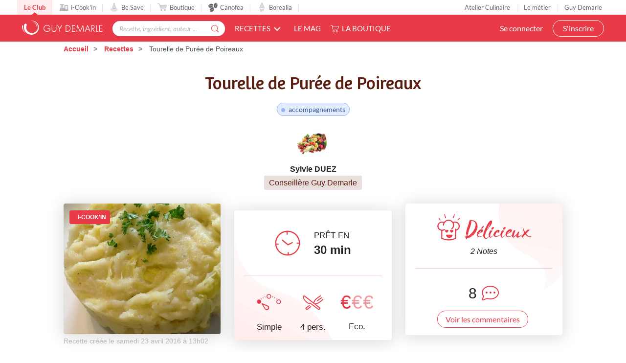

--- FILE ---
content_type: text/html; charset=utf-8
request_url: https://www.guydemarle.com/recettes/tourelle-de-puree-de-poireaux-10041
body_size: 16850
content:
<!DOCTYPE html><html><head><!-- Quantcast Choice. Consent Manager Tag v2.0 (for TCF 2.0) -->
<script type="text/javascript" async=true>
(function() {
  var host = window.location.hostname;
  var element = document.createElement('script');
  var firstScript = document.getElementsByTagName('script')[0];
  var url = 'https://quantcast.mgr.consensu.org'
    .concat('/choice/', 'kLJA6VszszHAz', '/', host, '/choice.js')
  var uspTries = 0;
  var uspTriesLimit = 3;
  element.async = true;
  element.type = 'text/javascript';
  element.src = url;

  firstScript.parentNode.insertBefore(element, firstScript);

  function makeStub() {
    var TCF_LOCATOR_NAME = '__tcfapiLocator';
    var queue = [];
    var win = window;
    var cmpFrame;

    function addFrame() {
      var doc = win.document;
      var otherCMP = !!(win.frames[TCF_LOCATOR_NAME]);

      if (!otherCMP) {
        if (doc.body) {
          var iframe = doc.createElement('iframe');

          iframe.style.cssText = 'display:none';
          iframe.name = TCF_LOCATOR_NAME;
          doc.body.appendChild(iframe);
        } else {
          setTimeout(addFrame, 5);
        }
      }
      return !otherCMP;
    }

    function tcfAPIHandler() {
      var gdprApplies;
      var args = arguments;

      if (!args.length) {
        return queue;
      } else if (args[0] === 'setGdprApplies') {
        if (
          args.length > 3 &&
          args[2] === 2 &&
          typeof args[3] === 'boolean'
        ) {
          gdprApplies = args[3];
          if (typeof args[2] === 'function') {
            args[2]('set', true);
          }
        }
      } else if (args[0] === 'ping') {
        var retr = {
          gdprApplies: gdprApplies,
          cmpLoaded: false,
          cmpStatus: 'stub'
        };

        if (typeof args[2] === 'function') {
          args[2](retr);
        }
      } else {
        queue.push(args);
      }
    }

    function postMessageEventHandler(event) {
      var msgIsString = typeof event.data === 'string';
      var json = {};

      try {
        if (msgIsString) {
          json = JSON.parse(event.data);
        } else {
          json = event.data;
        }
      } catch (ignore) {}

      var payload = json.__tcfapiCall;

      if (payload) {
        window.__tcfapi(
          payload.command,
          payload.version,
          function(retValue, success) {
            var returnMsg = {
              __tcfapiReturn: {
                returnValue: retValue,
                success: success,
                callId: payload.callId
              }
            };
            if (msgIsString) {
              returnMsg = JSON.stringify(returnMsg);
            }
            event.source.postMessage(returnMsg, '*');
          },
          payload.parameter
        );
      }
    }

    while (win) {
      try {
        if (win.frames[TCF_LOCATOR_NAME]) {
          cmpFrame = win;
          break;
        }
      } catch (ignore) {}

      if (win === window.top) {
        break;
      }
      win = win.parent;
    }
    if (!cmpFrame) {
      addFrame();
      win.__tcfapi = tcfAPIHandler;
      win.addEventListener('message', postMessageEventHandler, false);
    }
  };

  makeStub();

  var uspStubFunction = function() {
    var arg = arguments;
    if (typeof window.__uspapi !== uspStubFunction) {
      setTimeout(function() {
        if (typeof window.__uspapi !== 'undefined') {
          window.__uspapi.apply(window.__uspapi, arg);
        }
      }, 500);
    }
  };

  var checkIfUspIsReady = function() {
    uspTries++;
    if (window.__uspapi === uspStubFunction && uspTries < uspTriesLimit) {
      console.warn('USP is not accessible');
    } else {
      clearInterval(uspInterval);
    }
  };

  if (typeof window.__uspapi === 'undefined') {
    window.__uspapi = uspStubFunction;
    var uspInterval = setInterval(checkIfUspIsReady, 6000);
  }
})();
</script>
<!-- End Quantcast Choice. Consent Manager Tag v2.0 (for TCF 2.0) --><title>Tourelle de Purée de Poireaux - Recette i-Cook&#39;in | Guy Demarle</title><meta name="csrf-param" content="authenticity_token" />
<meta name="csrf-token" content="+TbJBxjgIye1mD0SUnyndiFl4Yw+4BzFOiIIjZIZhFrym/BDADQggrE4vKBTHJeMK6hjZLZvU+L8aVve80uPLA==" /><link rel="shortcut icon" type="image/x-icon" href="/assets/fav-club-4cd2f06d1e9f64a6f6ca960b51df8bb05c2069d60426b198401fa373cebefd8b.webp" /><meta content="IE=edge,chrome=1" http-equiv="X-UA-Compatible" /><meta content="width=device-width, initial-scale=1.0, maximum-scale=1.0" name="viewport" /><meta content="Tourelle de Purée de Poireaux (accompagnements ) - RECETTE I-COOK&#39;IN - Prêt en 30 min - Recette simple et à coût eco. pour 4 personne(s). Créée par dude59" name="description" /><!--Facebook Open Graph data--><meta content="Tourelle de Purée de Poireaux - Recette i-Cook&#39;in | Guy Demarle" property="og:title" /><meta content="website" property="og:type" /><meta content="https://www.guydemarle.com/recettes/tourelle-de-puree-de-poireaux-10041" property="og:url" /><meta content="https://www.guydemarle.com/rails/active_storage/blobs/eyJfcmFpbHMiOnsibWVzc2FnZSI6IkJBaHBBMGQ3QWc9PSIsImV4cCI6bnVsbCwicHVyIjoiYmxvYl9pZCJ9fQ==--cad11e17ef7297b0b10e6a6f62988d723c846e88/tourelle-de-puree-de-poieaux-0.jpg" property="og:image" /><meta content="Tourelle de Purée de Poireaux (accompagnements ) - RECETTE I-COOK&#39;IN - Prêt en 30 min - Recette simple et à coût eco. pour 4 personne(s). Créée par dude59" property="og:description" /><meta content="Tourelle de Purée de Poireaux - Recette i-Cook&#39;in | Guy Demarle" property="og:site_name" /><script>window.dataLayer = window.dataLayer || [];
window.dataLayer.push({
  'userId': "",
  'userStatut': "",
  'userICK': 0,
  'userBS': 0,
});</script><script>window.dataLayer[0].pageType = "recette_specifique";
window.dataLayer[0].itemName = "Tourelle de Purée de Poireaux";
window.dataLayer[0].itemId = "10041";
window.dataLayer[0].recetteType = "icookin";</script><script>(function (w, d, s, l, i) {
    w[l] = w[l] || [];
    w[l].push({
        'gtm.start':
            new Date().getTime(), event: 'gtm.js'
    });
    var f = d.getElementsByTagName(s)[0],
        j = d.createElement(s), dl = l != 'dataLayer' ? '&l=' + l : '';
    j.async = true;
    j.src =
        'https://www.googletagmanager.com/gtm.js?id=' + i + dl;
    f.parentNode.insertBefore(j, f);
})(window, document, 'script', 'dataLayer', '');</script><script src="/assets/application-61e4232fcfcd782a188c3be159050c434ee0f5c851d37761815d9c67860c071d.js"></script><script src="https://cdn.jsdelivr.net/npm/js-cookie@rc/dist/js.cookie.min.js"></script><script crossorigin="anonymous" integrity="sha512-k9tXNhELZgnBVhd+IWZ2XOlvjGQUdD2De2k8wvH+5jdDuK5tQXIALEjro21Nyi8M22HVYZvNCfRQyBMZAaEqrw==" referrerpolicy="no-referrer" src="https://cdnjs.cloudflare.com/ajax/libs/mediaelement/5.0.5/mediaelement.min.js"></script><script crossorigin="anonymous" integrity="sha512-9x7Fbp4oRsNE3pMLv5EirYCwa4BPGOuMjQIdeDRd6XSdSm1slQBET2Smn7ehKedVGsaNIgX9Bwo6khHQJJtWzg==" referrerpolicy="no-referrer" src="https://cdnjs.cloudflare.com/ajax/libs/mediaelement/5.0.5/mediaelement-and-player.min.js"></script><link crossorigin="anonymous" href="https://cdnjs.cloudflare.com/ajax/libs/mediaelement/5.0.5/mediaelementplayer.min.css" integrity="sha512-uPQKP62rFWcB9WqloOcrcgA5g6DTEGm8MzM2trLIPo56C4S4IlZ9PePhDo+Bcg7xT/ntwWrn0sDSPiuVkSG7DA==" referrerpolicy="no-referrer" rel="stylesheet" /><link href="https://fonts.googleapis.com/icon?family=Material+Icons" rel="stylesheet" /><link rel="stylesheet" media="all" href="/assets/application-edfeb1b2ac420743a21b29fa71fb5fed6bf58acdd336d2cc828fc8d1a499206e.css" /><script type="application/ld+json">{"@context":"https://schema.org/","@type":"Recipe","name":"Tourelle de Purée de Poireaux","image":["https://www.guydemarle.com/rails/active_storage/representations/eyJfcmFpbHMiOnsibWVzc2FnZSI6IkJBaHBBMGQ3QWc9PSIsImV4cCI6bnVsbCwicHVyIjoiYmxvYl9pZCJ9fQ==--cad11e17ef7297b0b10e6a6f62988d723c846e88/[base64]--742eade4ff75bd4a937ab6b424a27ad234b94e62/tourelle-de-puree-de-poieaux-0.jpg"],"author":{"@type":"Person","name":"dude59"},"datePublished":"2016-04-23T13:02:54.903+02:00","cookTime":"PT30M","totalTime":"PT30M","keywords":"Tourelle de Purée de Poireaux, accompagnements, ","recipeYield":"4 portions","recipeCategory":"accompagnements","recipeCuisine":"","recipeIngredient":["15 gramme(s) d'huile olive","40 gramme(s) de échalote(s) émincée(s)","300 gramme(s) de blanc(s) de poireaux émincés"," +  sel/poivre","500 gramme(s) de pomme(s) de terre","220 gramme(s)  lait demi-écrémé","1 pincée(s) de muscade","10 gramme(s)  beurre","9 branche(s) de persil plat"],"recipeInstructions":[{"@type":"HowToStep","text":"Mettre le fouet puis rajoutez dans le bol, l'huile - les échalottes - les blancs de poireaux puis salez et poivrez"},{"@type":"HowToStep","text":"Puis rajoutez les pommes de terre coupée en petits carrés, et le lait (salez et poivrez suivant votre goût et selon ce que vous aurez mis à l'étape précédente)"},{"@type":"HowToStep","text":"Retirez le fouet. (Si par erreur vous avez laissez le verre doser, retirez un peu de jus au dessus d'un tamis). Rajoutez la muscade, le beurre et le persil plat ciselé grossièrement."},{"@type":"HowToStep","text":"Présentez en utilisant un emporte pièce.\r\nSi vous réalisez les tourelles à l'avance (4 emportes pièces nécessaires), réchauffez-les au four 30 minutes à 180° dans les démouler."}],"aggregateRating":{"type":"AggregateRating","ratingValue":5.0,"ratingCount":2,"bestRating":"5","worstRating":"0"}}</script><end></end></head><body class="recipes_body action_show"><noscript><iframe height="0" src="https://www.googletagmanager.com/ns.html?id=" style="display:none;visibility:hidden" width="0"></iframe></noscript><div class="ui fixed menu secondary-nav" id="top-bar"><a class="item secondary-nav__first" href="/">Le Club</a><a target="_blank" class="item" href="https://icookin.guydemarle.com/"><img alt="i-Cook&#39;in" class="ui image secondary-nav__img" src="/assets/club/nav/nav-galaxite-ick-8668821dee31b667675a739256b9a52dc8ecf0bb060bdd7d1ea14873e4d6d855.webp" />i-Cook&#39;in</a><a target="_blank" class="item" href="https://besave.guydemarle.com/"><img alt="Be Save" class="ui image secondary-nav__img" src="/assets/club/nav/nav-galaxite-besave-b6d0dbdcfc3bcb43a55126f58ff75d3ea85d6eb1c57fe76d8651e1d1516de89d.webp" />Be Save</a><a target="_blank" class="item" href="https://boutique.guydemarle.com"><img alt="Boutique" class="ui image secondary-nav__img" src="/assets/club/nav/nav-galaxite-boutique-90b17eb3f65fd15e6d7e2837645a8afdd8ac0abdf17402f6ac8e0adedeb1cad0.webp" />Boutique</a><a class="item " href="/canofea"><img alt="Canofea" class="ui image secondary-nav__img" src="/assets/club/nav/nav-galaxite-canofea-8d2fbb6aeba93e8c474a7de42a94ff793d56e8895fc0c49e21008ad9ffb74ba3.webp" />Canofea</a><a class="item " href="/borealia"><img alt="Borealia" class="ui image secondary-nav__img" src="/assets/club/nav/nav-galaxite-borealia-fa880a6fe2fb70895e464e44e70077c3af192dd147d1b9cad0da19500f43de5e.webp" />Borealia</a><div class="ui right menu secondary-nav__right"><a class="item" target="_blank" href="https://boutique.guydemarle.com/ateliers"> Atelier Culinaire</a><a class="item" target="_blank" href="http://demarrer.guy-demarle.fr/">Le métier</a><a class="item" target="_blank" href="https://boutique.guydemarle.com/content/4-qui-sommes-nous">Guy Demarle</a></div></div><div class="ui fixed menu primary-nav"><div class="ui item primary-nav__hide-desktop primary-nav__display-mobile"><button class="hamburger" id="openMobileNav" type="button"><span class="hamburger-box"><span class="hamburger-inner"></span></span></button></div><a class="header item primary-nav__display-mobile push-left" href="/"><img alt="Logo" class="ui image logo--primary" src="/assets/club/logo-gdm-40d1ffdf393d6b0690a58aed80a24d1efe64dc9d717b6ffb1fd3602c2b964206.svg" /></a><div class="ui item primary-nav__search primary-nav__display-mobile user-logged-out"><div class="ui fluid category search general navigation custom-search"><div class="ui icon input"><input type="search" name="search" id="search" placeholder="Recette, ingrédient, auteur ..." class="prompt general navigation" data-search="Rechercher" data-in-the-recipes="dans les recettes" /><i class="gdm-search-logo icon"></i></div><div class="results primary-nav__search-results"></div></div></div><div class="ui dropdown classic top pointing item custom-dropdown custom-dropdown--center" tabindex="0">Recettes<i class="chevron down icon"></i><div class="menu" tabindex="-1"><a class="item" href="/recettes">Toutes les recettes</a><a class="item" href="/categories-recettes">Catégories</a><a class="item" href="/thematiques-recettes">Thématiques</a><a class="item" href="/categories-produits">Recettes par moule</a><a class="item" href="/recettes?is_icookable=true">Recettes i-Cook&#39;in</a><a class="item" href="/ma-selection-de-recettes">Recommandées pour moi</a><a class="item" href="/je-vide-mon-frigo">Je vide mon frigo</a></div></div><div class="ui item link"><a href="https://mag.guydemarle.com/">Le mag</a></div><div class="ui item link"><i class="gdm-boutique-nav icon"></i><a target="_blank" href="https://boutique.guydemarle.com">La boutique</a></div><div class="ui right menu primary-nav__right push-right"><div class="item"><a class="primary-nav__login" href="/se-connecter">Se connecter</a></div><div class="item"><a class="custom-button primary-nav__register" href="/rejoindre-le-club">S&#39;inscrire</a></div></div></div><aside class="mobile-nav" id="offCanvas"><div class="mobile-nav__container"><div class="mobile-nav__wrap"><button class="close js-offcanvas-close"></button><div class="mobile-nav__header"><div class="header__buttons"><a class="buttons__login" href="/se-connecter">Se connecter</a><a class="custom-button buttons__register" href="/rejoindre-le-club">S&#39;inscrire</a></div></div><ul class="fr-accordion js-fr-accordion mobile-nav__links mobile-nav__second-menu"><li class="mobile-nav__link--big"><a href="/">CLUB</a></li><li class="mobile-nav__link--big"><a href="/canofea">CANOFEA</a></li><li class="mobile-nav__link--big"><a href="/borealia">BOREALIA</a></li><li class="fr-accordion__header js-fr-accordion__header mobile-nav__link--big" id="accordion-header-3">Recettes<span class="chevron"></span></li><ul class="fr-accordion__panel js-fr-accordion__panel mobile-nav__links mobile-nav__submenu" id="accordion-panel-3"><li><a class="mobile-nav__link--small" href="/recettes">Toutes les recettes</a></li><li><a class="mobile-nav__link--small" href="/categories-recettes">Catégories</a></li><li><a class="mobile-nav__link--small" href="/thematiques-recettes">Thématiques</a></li><li><a class="mobile-nav__link--small" href="/categories-produits">Recettes par moule</a></li><li><a class="mobile-nav__link--small" href="/recettes?is_icookable=true">Recettes i-Cook&#39;in</a></li><li><a class="mobile-nav__link--small" href="/ma-selection-de-recettes">Recommandées pour moi</a></li><li><a class="mobile-nav__link--small" href="/je-vide-mon-frigo">Je vide mon frigo</a></li></ul><li class="mobile-nav__link--big"><a href="https://mag.guydemarle.com/">Le mag</a></li><li class="mobile-nav__link--big"><a target="_blank" href="https://boutique.guydemarle.com">La boutique</a></li></ul></div><div class="mobile-nav__footer"><div class="follow-us__socials"><a class="i gdm-facebook gdm-icon" href="https://www.facebook.com/guy.demarle/" target="_blank"></a><a class="i gdm-pinterest gdm-icon" href="https://www.pinterest.fr/GDofficiel/" target="_blank"></a><a class="i gdm-twitter gdm-icon" href="https://twitter.com/guydemarle" target="_blank"></a><a class="i gdm-youtube gdm-icon" href="https://www.youtube.com/user/GuyDemarleGP" target="_blank"><span class="path1"><span class="path2"></span></span></a><a class="i gdm-instagram gdm-icon" href="https://www.instagram.com/guydemarle/" target="_blank"></a></div></div></div></aside><div class="pusher" id="context"><div class="ui custom-breadcrumb"><div class="ui container">  <div class="ui breadcrumb">
      <a href="/">Accueil</a>
      <div class="divider">/</div>
      <a href="/recettes">Recettes</a>
      <div class="divider">/</div>
    <div class="active section">
      Tourelle de Purée de Poireaux
    </div>
  </div>
</div></div><div class="ui container container--main semantic-flash"></div><script>var button_id = ""
var button_info = {
  "right": "0",
  "top": "300px",
  "color": "black",
  "background": "#eee",
  "title": "Ajouter<br> à ma liste ambassadeur"
}
var product_id = "10041"
var product_name = "Tourelle de Purée de Poireaux"
var product_description = "Tourelle de Purée de Poireaux"
var product_price = 0
var product_image = "https://www.guydemarle.com/rails/active_storage/blobs/eyJfcmFpbHMiOnsibWVzc2FnZSI6IkJBaHBBMGQ3QWc9PSIsImV4cCI6bnVsbCwicHVyIjoiYmxvYl9pZCJ9fQ==--cad11e17ef7297b0b10e6a6f62988d723c846e88/tourelle-de-puree-de-poieaux-0.jpg"
var product_url = "https://www.guydemarle.com/recettes/tourelle-de-puree-de-poireaux-10041"
var scenario = 1</script><script src="/assets/popsell_tag-81c43c8b89910431ecde78ea9f0bf015c97bad4a78e18f7493cc30a290e98bb9.js"></script><div class="recipe-wrap"><div class="ui vertical stripe intro main-bg-recipe"><div class="ui stackable very relaxed center aligned grid container printable"><div class="single-recipe__header"><h1 class="single-recipe__title custom-title custom-title--h1 text-center">Tourelle de Purée de Poireaux</h1></div><div class="row single-recipe__tags except-mobile"><div class="ten wide column"><div class="ui label custom-label--rounded custom-label--category"><a href="/recettes?categories=accompagnements&amp;lock=categories"><h2>accompagnements</h2></a></div></div></div><div class="row"><div class="twelve wide column"><a class="profil-image profile-image--small m-b-1 " href="/profil/sylvied_696e-1006"><img class="ui avatar image" alt="dude59" src="/rails/active_storage/representations/eyJfcmFpbHMiOnsibWVzc2FnZSI6IkJBaHBBN294QWc9PSIsImV4cCI6bnVsbCwicHVyIjoiYmxvYl9pZCJ9fQ==--63c392829cf1632e71318fb531ab658f46a0f564/[base64]--ef313e8250189950dd202018f64e070b179a8589/sylvied_696e.jpg" /></a><a href="/profil/sylvied_696e-1006"><div class="single-recipe__username">Sylvie DUEZ</div></a><div class="row"><div class="ui label custom-label--status custom-label--medium">Conseillère Guy Demarle</div></div></div></div></div><div class="ui container m-t-1"><div class="ui three column aligned stackable doubling doubling-xs grid centered recipes-main-info"><div class="single-recipe__card column stretched first-col"><div class="ui label span m-l-1 is_icookable custom-label--recipe-status custom-label--icookable custom-ribbon"><i class="fas gdm-robots icon"></i>i-Cook&#39;in</div><img class="ui image fluid static single-recipe__main-image" alt="Tourelle de Purée de Poireaux" src="/rails/active_storage/representations/eyJfcmFpbHMiOnsibWVzc2FnZSI6IkJBaHBBMGQ3QWc9PSIsImV4cCI6bnVsbCwicHVyIjoiYmxvYl9pZCJ9fQ==--cad11e17ef7297b0b10e6a6f62988d723c846e88/[base64]--929a1958a8630156464b089800ca739f1b4570de/tourelle-de-puree-de-poieaux-0.jpg" /><span class="created_at">Recette créée le samedi 23 avril 2016 à 13h02</span></div><div class="single-recipe__card center aligned column stretched"><div class="ui segment custom-card center-card mobile-only no-visible-print"><table class="recipe-infos"><tr><td><i class="gdm-recette-temps recipe__icons"></i></td><td><span class="gdm-recette-diffuculte_1 recipe__icons"></span></td><td><i class="gdm-recette-nbr-person recipe__icons"></i></td><td><span class="price-icon recipe__icons"><span class="path1">€</span><span class="path2 disabled">€</span><span class="path3 disabled">€</span></span></td></tr><tr><td class="text">30 <span class='time--minutes'>min</span></td><td class="text">Simple</td><td class="text">4 pers.</td><td class="text">Eco.</td></tr></table></div><div class="ui segment custom-card center-card except-mobile"><div class="clock-and-text except-mobile"><div class="item"><i class="gdm-recette-temps"></i></div><div class="item m-l-2"><p class="centered m-b-0">PRÊT EN</p><div class="centered no-margin time">30 <span class='time--minutes'>min</span></div></div></div><div class="ui divider custom-divider except-mobile"></div><div class="extra content"><div class="info"><span class="gdm-recette-diffuculte_1 recipe__icons"></span><div class="text diffuculte">Simple</div></div><div class="info"><i class="gdm-recette-nbr-person recipe__icons"></i><div class="text">4 pers.</div></div><div class="info"><span class="price-icon recipe__icons"><span class="path1">€</span><span class="path2 disabled">€</span><span class="path3 disabled">€</span></span><div class="text">Eco.</div></div></div></div></div><div class="postaffiliate_banner mobile-only sixteen wide column text-center empty-hidden no-visible-print" data-banner="b5" id="ebc550b7713c-b5"><script type="text/javascript" src="https://guydemarle.postaffiliatepro.com/scripts/qf51kuhb4w?a_aid=clubguydemarle&amp;a_bid=2d002c40"></script>
</div><script>$(document).ready(() => {
  var $field = $("#ebc550b7713c-b5")
  var children = $field.children()

  if (children.length === 1 && children.get(0).nodeName === 'SCRIPT') {
    $($field).hide()
  } else {
    $($field).show()
  }
})</script><div class="single-recipe__card center aligned column stretched no-visible-print"><div class="ui segment right-card"><div class="rating_comments"><div class="rating_comments__wrap"><img class="ui image" style="width: 50px" src="/assets/club/5-R-delicious-b21810e26a9877d12b68630880a16434197dc4c44062c391931b688a540ef17e.webp" /><div class="rating_comments__title">Délicieux</div></div><div class="row"><p class="number-rating">2&nbsp;Notes</p></div></div><div class="ui divider custom-divider"></div><div class="comments-number m-b-1"><div class="item"><div class="time">8</div></div><div class="item"><i class="gdm-recette-commentaire-general"></i></div></div><a href="/recettes/tourelle-de-puree-de-poireaux-10041#recipe-comments"><div class="ui button custom-button custom-button--filaire show-comments">Voir les commentaires</div></a></div></div></div></div><div class="ui container"><div class="flex justify-center flex-wrap devices-time"><div class="item flex flex-row flex-wrap items-center justify-center"><div class="devices-time__icon"><i class="gdm-ick"></i></div><div class="devices-time__info"><div class="time no-margin">TEMPS ROBOT</div><p>30 <span class='time--minutes'>min</span> 20 <span class='time--seconds'>s</span></p></div></div><div class="item flex flex-row flex-wrap items-center justify-center"><div class="devices-time__icon"><i class="gdm-recette-cuisson"></i></div><div class="devices-time__info"><div class="time no-margin">CUISSON</div><p>30 <span class='time--minutes'>min</span></p></div></div></div></div><div class="ui container centered aligned grid single-recipe__buttons"><a class="ui except-mobile labeled button pointing top left dropdown classic mini custom-button--labeled custom-dropdown custom-dropdown--button custom-dropdown--search favorites-dropdown add_recipe_to_favorite_list m-t-20-px" href="/se-connecter"><div class="ui button custom-button"><i class="gdm-recette-favoris gdm-icon"></i>Ajouter à mes favoris</div><div class="ui left pointing label">247</div></a><a class="ui mobile-only button not_allowed custom-button m-t-20-px" href="/se-connecter"><div class="ui button custom-button"><i class="gdm-recette-favoris gdm-icon"></i>Mes favoris</div></a><a class="ui except-mobile button not_allowed custom-button m-t-20-px" data-recipe="{&quot;id&quot;:10041,&quot;title&quot;:&quot;Tourelle de Purée de Poireaux&quot;}" href="/se-connecter"><i class="gdm-icon gd-calendar"></i>Ajouter à un menu hebdomadaire</a><a class="ui mobile-only button not_allowed custom-button m-t-20-px" data-recipe="{&quot;id&quot;:10041,&quot;title&quot;:&quot;Tourelle de Purée de Poireaux&quot;}" href="/se-connecter"><i class="gdm-icon gd-calendar"></i>Mes menus</a><div class="ui container grid center aligned m-t-1"><div class="recipe-social-links m-t-20-px"><div class="social-links__pictos"><button name="button" type="submit" onclick="window.print();return false;"><img class="ui image" alt="" src="/assets/club/profil/print-19b294f5efcf75a3fb29273b7afb76bb1981c764c26994d3bc30dfc71fea04f0.webp" width="34" height="34" /></button><button name="button" type="submit" data-hashtag="cuisine" data-sharer="facebook" data-url="https://www.guydemarle.com/recettes/tourelle-de-puree-de-poireaux-10041"><img class="ui image" alt="" src="/assets/club/profil/sprite-fb-6a45975eb49170f68cde0178580e77079be02da12c1abb4950136ca65db86900.svg" width="34" height="34" /></button><button name="button" type="submit" data-hashtags="cookin, recipe" data-sharer="twitter" data-title="Tourelle de Purée de Poireaux" data-url="https://www.guydemarle.com/recettes/tourelle-de-puree-de-poireaux-10041"><img class="ui image" alt="" src="/assets/club/profil/sprite-twitter-25252e4e77e7c846145e374a14c249eb98a1134722e29ce2ab7034655fb17abe.svg" width="34" height="34" /></button><button name="button" type="submit" data-sharer="pinterest" data-url="https://www.guydemarle.com/recettes/tourelle-de-puree-de-poireaux-10041" data-image="https://www.guydemarle.com/rails/active_storage/blobs/eyJfcmFpbHMiOnsibWVzc2FnZSI6IkJBaHBBMGQ3QWc9PSIsImV4cCI6bnVsbCwicHVyIjoiYmxvYl9pZCJ9fQ==--cad11e17ef7297b0b10e6a6f62988d723c846e88/tourelle-de-puree-de-poieaux-0.jpg"><img class="ui image" alt="" src="/assets/club/profil/sprite-pinterest-eef64ece2e33f0e409484d19d7f054e3cef5fa75bc76642cbd57078d6d1517b7.svg" width="34" height="34" /></button></div></div><div class="postaffiliate_banner except-mobile text-center empty-hidden no-visible-print m-t-2" data-banner="b5" id="2174772e650f-b5"><script type="text/javascript" src="https://guydemarle.postaffiliatepro.com/scripts/qf51kuhb4w?a_aid=clubguydemarle&amp;a_bid=255574c1"></script>
</div><script>$(document).ready(() => {
  var $field = $("#2174772e650f-b5")
  var children = $field.children()

  if (children.length === 1 && children.get(0).nodeName === 'SCRIPT') {
    $($field).hide()
  } else {
    $($field).show()
  }
})</script></div></div></div><div class="full-width"><div class="ui container"><div class="recipes_prep"><div class="top-recipes-prep"><h2 class="prep-title">Préparation 1</h2></div><div class="ui grid stackable prep-wrap"><div class="six wide column ingredients-container"><div class="ingredients-title">Ingredients<a class="ui button add_to_shopping_list not_allowed custom-button custom-button--filaire" data-group-id="5501" data-recipe="{&quot;id&quot;:10041,&quot;title&quot;:&quot;Tourelle de Purée de Poireaux&quot;,&quot;slug&quot;:&quot;tourelle-de-puree-de-poireaux-10041&quot;}" href="/se-connecter"><i class="gdm-icon gd-shopping-cart"></i>Liste de courses</a><style type="text/css">.add_to_shopping_list{display:flex;align-items:center;font-size:1rem !important}.add_to_shopping_list i{vertical-align:middle;line-height:1px;margin-right:5px}</style></div><div class="ui divider"></div><div class="ingredients-list m-b-1"><div class="ingredients-single"><img class="ui image" alt="15 gramme(s) d&#39;huile olive" src="/assets/2x_empty-space-ing-574ff3da2dc7e4499a5aea1a17f890a1765786945e52a35f3492ba49db4a083d.gif" /><h3 class="ingredient-label"><span class='qty'><span class='qty'>15 gramme(s)</span></span> d'huile olive</h3></div><div class="ingredients-single"><img class="ui image" alt="40 gramme(s) de échalote(s) émincée(s)" src="/rails/active_storage/representations/eyJfcmFpbHMiOnsibWVzc2FnZSI6IkJBaHBBNWpYQWc9PSIsImV4cCI6bnVsbCwicHVyIjoiYmxvYl9pZCJ9fQ==--dd9800ef03f7397ff4de64eecdc9d12167232bfc/eyJfcmFpbHMiOnsibWVzc2FnZSI6IkJBaDdCam9VWTI5dFltbHVaVjl2Y0hScGIyNXpld1k2QzNKbGMybDZaVWtpQ0RJd01BWTZCa1ZVIiwiZXhwIjpudWxsLCJwdXIiOiJ2YXJpYXRpb24ifX0=--fa0086b05a33aa074b9feff0049a2e75a8099289/echalote-s.jpg" /><h3 class="ingredient-label"><span class='qty'><span class='qty'>40 gramme(s)</span></span> de échalote(s) émincée(s)</h3></div><div class="ingredients-single"><img class="ui image" alt="300 gramme(s) de blanc(s) de poireaux émincés" src="/rails/active_storage/representations/eyJfcmFpbHMiOnsibWVzc2FnZSI6IkJBaHBBeEhYQWc9PSIsImV4cCI6bnVsbCwicHVyIjoiYmxvYl9pZCJ9fQ==--85ae4fb0d10f29f3a849fce56af53be41001579c/eyJfcmFpbHMiOnsibWVzc2FnZSI6IkJBaDdCam9VWTI5dFltbHVaVjl2Y0hScGIyNXpld1k2QzNKbGMybDZaVWtpQ0RJd01BWTZCa1ZVIiwiZXhwIjpudWxsLCJwdXIiOiJ2YXJpYXRpb24ifX0=--fa0086b05a33aa074b9feff0049a2e75a8099289/poireau-x.jpg" /><h3 class="ingredient-label"><span class='qty'><span class='qty'>300 gramme(s)</span></span> de blanc(s) de poireaux émincés</h3></div><div class="ingredients-single"><img class="ui image" alt=" +  sel/poivre" src="/assets/2x_empty-space-ing-574ff3da2dc7e4499a5aea1a17f890a1765786945e52a35f3492ba49db4a083d.gif" /><h3 class="ingredient-label"><span class='qty'><span class='qty'></span></span> + <span class='qty'></span> sel/poivre</h3></div><div class="ingredients-single"><img class="ui image" alt="500 gramme(s) de pomme(s) de terre" src="/rails/active_storage/representations/eyJfcmFpbHMiOnsibWVzc2FnZSI6IkJBaHBBeERYQWc9PSIsImV4cCI6bnVsbCwicHVyIjoiYmxvYl9pZCJ9fQ==--e4464aa557a8df3f6241b0503c4dcc965dae864d/eyJfcmFpbHMiOnsibWVzc2FnZSI6IkJBaDdCam9VWTI5dFltbHVaVjl2Y0hScGIyNXpld1k2QzNKbGMybDZaVWtpQ0RJd01BWTZCa1ZVIiwiZXhwIjpudWxsLCJwdXIiOiJ2YXJpYXRpb24ifX0=--fa0086b05a33aa074b9feff0049a2e75a8099289/pomme-s-de-terre.jpg" /><h3 class="ingredient-label"><span class='qty'><span class='qty'>500 gramme(s)</span></span> de pomme(s) de terre</h3></div><div class="ingredients-single"><img class="ui image" alt="220 gramme(s)  lait demi-écrémé" src="/assets/2x_empty-space-ing-574ff3da2dc7e4499a5aea1a17f890a1765786945e52a35f3492ba49db4a083d.gif" /><h3 class="ingredient-label"><span class='qty'><span class='qty'>220 gramme(s)</span></span>  lait demi-écrémé</h3></div><div class="ingredients-single"><img class="ui image" alt="1 pincée(s) de muscade" src="/assets/2x_empty-space-ing-574ff3da2dc7e4499a5aea1a17f890a1765786945e52a35f3492ba49db4a083d.gif" /><h3 class="ingredient-label"><span class='qty'><span class='qty'>1 pincée(s)</span></span> de muscade</h3></div><div class="ingredients-single"><img class="ui image" alt="10 gramme(s)  beurre" src="/assets/2x_empty-space-ing-574ff3da2dc7e4499a5aea1a17f890a1765786945e52a35f3492ba49db4a083d.gif" /><h3 class="ingredient-label"><span class='qty'><span class='qty'>10 gramme(s)</span></span>  beurre</h3></div><div class="ingredients-single"><img class="ui image" alt="9 branche(s) de persil plat" src="/rails/active_storage/representations/eyJfcmFpbHMiOnsibWVzc2FnZSI6IkJBaHBBL2JXQWc9PSIsImV4cCI6bnVsbCwicHVyIjoiYmxvYl9pZCJ9fQ==--8131c6cc3fa0f8cda456e0b8da3f602374555601/eyJfcmFpbHMiOnsibWVzc2FnZSI6IkJBaDdCam9VWTI5dFltbHVaVjl2Y0hScGIyNXpld1k2QzNKbGMybDZaVWtpQ0RJd01BWTZCa1ZVIiwiZXhwIjpudWxsLCJwdXIiOiJ2YXJpYXRpb24ifX0=--fa0086b05a33aa074b9feff0049a2e75a8099289/persil-plat.jpg" /><h3 class="ingredient-label"><span class='qty'><span class='qty'>9</span></span> branche(s) de persil plat</h3></div></div></div><div class="postaffiliate_banner mobile-only sixteen wide column text-center empty-hidden no-visible-print" data-banner="b10" id="6d59e599d253-b10"><script type="text/javascript" src="https://guydemarle.postaffiliatepro.com/scripts/qf51kuhb4w?a_aid=clubguydemarle&amp;a_bid=f576b735"></script>
</div><script>$(document).ready(() => {
  var $field = $("#6d59e599d253-b10")
  var children = $field.children()

  if (children.length === 1 && children.get(0).nodeName === 'SCRIPT') {
    $($field).hide()
  } else {
    $($field).show()
  }
})</script><div class="ten wide column"><div class="ui grid stackable"><div class="two wide column"></div><div class="fourteen wide column"><div class="steps-title">4 étapes<div class="ui divider"></div></div></div></div><div class="ui grid"><div class="three wide column count-steps"><span class="count-steps__label">1</span></div><div class="thirteen wide column"><div class="step-description">Mettre le fouet puis rajoutez dans le bol, l'huile - les échalottes - les blancs de poireaux puis salez et poivrez<div class="step-accessories__wrap"><span class="step-accessories__label">Accessoire(s) :</span><div class="step-accessories"><div class="step-accessories__single"><div class="step-accessories__popup" data-tooltip="Fouet"><img class="ui image" alt="Fouet" src="/rails/active_storage/representations/eyJfcmFpbHMiOnsibWVzc2FnZSI6IkJBaHBBako3IiwiZXhwIjpudWxsLCJwdXIiOiJibG9iX2lkIn19--5164f319411aca8d66adcc58496635bec5c710f0/[base64]/mixin_blade.png" /></div></div></div></div><div class="step-meta"><span class="step-meta__mode"></span><div class="step-meta__cooktime"><i class="gdm-ick icon"></i><span>5 <span class='time--minutes'>min</span> &nbsp;&nbsp;&nbsp;&nbsp;&nbsp;</span></div><div class="step-meta__temperature"><i class="gdm-recette-thermometre icon"></i>60 °C &nbsp;&nbsp;&nbsp;&nbsp;&nbsp;</div><div class="step-meta__speed"><i class="gdm-vitesse icon"></i>2 &nbsp;&nbsp;&nbsp;&nbsp;&nbsp;</div></div></div></div></div><div class="ui grid"><div class="three wide column count-steps"><span class="count-steps__label">2</span></div><div class="thirteen wide column"><div class="step-description">Puis rajoutez les pommes de terre coupée en petits carrés, et le lait (salez et poivrez suivant votre goût et selon ce que vous aurez mis à l'étape précédente)<div class="step-accessories__wrap"><span class="step-accessories__label">Accessoire(s) :</span><div class="step-accessories"><div class="step-accessories__single"><div class="step-accessories__popup" data-tooltip="Fouet"><img class="ui image" alt="Fouet" src="/rails/active_storage/representations/eyJfcmFpbHMiOnsibWVzc2FnZSI6IkJBaHBBako3IiwiZXhwIjpudWxsLCJwdXIiOiJibG9iX2lkIn19--5164f319411aca8d66adcc58496635bec5c710f0/[base64]/mixin_blade.png" /></div></div><div class="step-accessories__single"><div class="step-accessories__popup" data-tooltip="sans verre-doseur"><img class="ui image" alt="sans verre-doseur" src="/rails/active_storage/representations/eyJfcmFpbHMiOnsibWVzc2FnZSI6IkJBaHBBak43IiwiZXhwIjpudWxsLCJwdXIiOiJibG9iX2lkIn19--2b511f1a742b60b8a894120756e0c36d6e800bf9/[base64]/noMeasureCup.png" /></div></div></div></div><div class="step-meta"><span class="step-meta__mode"></span><div class="step-meta__cooktime"><i class="gdm-ick icon"></i><span>25 <span class='time--minutes'>min</span> &nbsp;&nbsp;&nbsp;&nbsp;&nbsp;</span></div><div class="step-meta__temperature"><i class="gdm-recette-thermometre icon"></i>100 °C &nbsp;&nbsp;&nbsp;&nbsp;&nbsp;</div><div class="step-meta__speed"><i class="gdm-vitesse icon"></i>2 &nbsp;&nbsp;&nbsp;&nbsp;&nbsp;</div></div></div></div></div><div class="ui grid"><div class="three wide column count-steps"><span class="count-steps__label">3</span></div><div class="thirteen wide column"><div class="step-description">Retirez le fouet. (Si par erreur vous avez laissez le verre doser, retirez un peu de jus au dessus d'un tamis). Rajoutez la muscade, le beurre et le persil plat ciselé grossièrement.<div class="step-meta"><span class="step-meta__mode"></span><div class="step-meta__cooktime"><i class="gdm-ick icon"></i><span>20 <span class='time--seconds'>s</span> &nbsp;&nbsp;&nbsp;&nbsp;&nbsp;</span></div><div class="step-meta__speed"><i class="gdm-vitesse icon"></i>4 &nbsp;&nbsp;&nbsp;&nbsp;&nbsp;</div></div></div></div></div><div class="ui grid"><div class="three wide column count-steps"><span class="count-steps__label">4</span></div><div class="thirteen wide column"><div class="step-description">Présentez en utilisant un emporte pièce.
Si vous réalisez les tourelles à l'avance (4 emportes pièces nécessaires), réchauffez-les au four 30 minutes à 180° dans les démouler.</div></div></div></div><div class="postaffiliate_banner except-mobile text-center empty-hidden no-visible-print" data-banner="b10" id="211ec9dd9d5e-b10"><script type="text/javascript" src="https://guydemarle.postaffiliatepro.com/scripts/qf51kuhb4w?a_aid=clubguydemarle&amp;a_bid=d7f9b24b"></script>
</div><script>$(document).ready(() => {
  var $field = $("#211ec9dd9d5e-b10")
  var children = $field.children()

  if (children.length === 1 && children.get(0).nodeName === 'SCRIPT') {
    $($field).hide()
  } else {
    $($field).show()
  }
})</script></div><div class="enjoy_meal"><div class="text">Bon appétit !</div></div></div></div></div><div class="ui container no-visible-print"><div class="postaffiliate_banner except-mobile text-center empty-hidden no-visible-print m-t-1" data-banner="b11" id="7817dbce88f4-b11"><script type="text/javascript" src="https://guydemarle.postaffiliatepro.com/scripts/qf51kuhb4w?a_aid=clubguydemarle&amp;a_bid=8e9a556b"></script></div><script>$(document).ready(() => {
  var $field = $("#7817dbce88f4-b11")
  var children = $field.children()

  if (children.length === 1 && children.get(0).nodeName === 'SCRIPT') {
    $($field).hide()
  } else {
    $($field).show()
  }
})</script><div class="postaffiliate_banner mobile-only sixteen wide column text-center empty-hidden no-visible-print" data-banner="b11" id="08d29934b255-b11"><script type="text/javascript" src="https://guydemarle.postaffiliatepro.com/scripts/qf51kuhb4w?a_aid=clubguydemarle&amp;a_bid=5f39c170"></script></div><script>$(document).ready(() => {
  var $field = $("#08d29934b255-b11")
  var children = $field.children()

  if (children.length === 1 && children.get(0).nodeName === 'SCRIPT') {
    $($field).hide()
  } else {
    $($field).show()
  }
})</script></div><div class="ui container related-recipes no-visible-print m-t-1"><h3 class="custom-title custom-title--h2">Vous aimerez aussi ...</h3><div class="except-mobile"><div class="ui four column stackable doubling doubling-xs tripling grid m-b-1 recipes-cards"><div class="column noselect stretched" id="galettes-legeres-de-pomme-de-terre-et-poireaux-27720"><div class="ui centered fluid card custom-card"><div class="image"><a onclick="window.history.pushState({}, &#39;&#39;, &#39;#galettes-legeres-de-pomme-de-terre-et-poireaux-27720&#39;);" href="/recettes/galettes-legeres-de-pomme-de-terre-et-poireaux-27720"><img class="ui image fluid static recipe-card__image" alt="Galettes légeres de pomme de terre et poireaux" src="/assets/600x600recipe-placeholder-5cbc89c556956b3cb9a15780e38a26789514674d2775a0b9965c616971454211.webp" /></a><div class="ui label span m-l-1 is_icookable custom-label--recipe-status custom-label--icookable">i-Cook&#39;in</div><a class="ui button not_allowed custom-button custom-round-icon weekly-menu-modal-icon" data-recipe="{&quot;id&quot;:27720,&quot;title&quot;:&quot;Galettes légeres de pomme de terre et poireaux&quot;}" data-tooltip="Ajouter à un menu" href="/se-connecter"><i class="icon gd-calendar"></i></a><style type="text/css">.weekly-menu-modal-icon{position:absolute;bottom:10px;right:10px}</style><a class="ui button not_allowed custom-button custom-round-icon shopping-list-modal-icon" data-group-id="all" data-recipe="{&quot;id&quot;:27720,&quot;title&quot;:&quot;Galettes légeres de pomme de terre et poireaux&quot;,&quot;slug&quot;:&quot;galettes-legeres-de-pomme-de-terre-et-poireaux-27720&quot;}" data-tooltip="Ajouter à une liste de courses" href="/se-connecter"><i class="gd-shopping-cart"></i></a><style type="text/css">.shopping-list-modal-icon{position:absolute;bottom:10px;left:10px}</style></div><div class="content recipe-card"><div class="header"><a class="profil-image profile-image--xsmall " href="/profil/sandras_4527-72971"><img class="img ui avatar image massive" alt="sandyann" src="/rails/active_storage/representations/eyJfcmFpbHMiOnsibWVzc2FnZSI6IkJBaHBBN3ZmQWc9PSIsImV4cCI6bnVsbCwicHVyIjoiYmxvYl9pZCJ9fQ==--6b5777c9376c3f9c6ee56dbc9da4f1f78a8e8595/[base64]/sandyann.webp" /></a><a class="author" href="/profil/sandras_4527-72971">Yannick Soret Lambert</a><div class="row"><div class="ui label custom-label--status custom-label--small">Conseiller Guy Demarle</div></div><h2 class="text-center m-b-2 recipe-title__wrap"><a onclick="window.history.pushState({}, &#39;&#39;, &#39;#galettes-legeres-de-pomme-de-terre-et-poireaux-27720&#39;);" class="title" href="/recettes/galettes-legeres-de-pomme-de-terre-et-poireaux-27720">Galettes légeres de pomme de terre et...</a></h2></div></div><div class="divider-overlay text-center"><img class="ui image centered recipe-card__rating-img inline-b" style="width: 25px" src="/assets/club/0-N-aucune-021f5a0827c918a9fa43917040991591aaff14efa3e94f35ad03b3b08d7d793e.webp" /><p class="inline-b">Aucune note</p></div><div class="extra content"><div class="info"><i class="gdm-carte-temps icon"></i><span class="time-text">20 <span class='time--minutes'>min</span></span></div><div class="info"><i class="gdm-Contacter icon"></i><span class="comments-text">0</span></div><div class="info"><a class="ui labeled button pointing button mini add-to-favorites" href="/se-connecter"><div class="ui button mini"><i class="gdm-carte-unlike icon"></i></div><div class="ui left pointing label">2</div></a></div></div></div></div><div class="column noselect stretched" id="galettes-de-legumes-24339"><div class="ui centered fluid card custom-card"><div class="image"><a onclick="window.history.pushState({}, &#39;&#39;, &#39;#galettes-de-legumes-24339&#39;);" href="/recettes/galettes-de-legumes-24339"><img class="ui image fluid static recipe-card__image" alt="Briochettes de légumes au jambon fumé" src="/rails/active_storage/representations/eyJfcmFpbHMiOnsibWVzc2FnZSI6IkJBaHBBM0NsQWc9PSIsImV4cCI6bnVsbCwicHVyIjoiYmxvYl9pZCJ9fQ==--7303b0612f9b74f041e08cf15f9f1b10ba514e6b/[base64]--929a1958a8630156464b089800ca739f1b4570de/DSC_1459.JPG" /></a><div class="ui label span m-l-1 is_icookable custom-label--recipe-status custom-label--icookable">i-Cook&#39;in</div><a class="ui button not_allowed custom-button custom-round-icon weekly-menu-modal-icon" data-recipe="{&quot;id&quot;:24339,&quot;title&quot;:&quot;Briochettes de légumes au jambon fumé&quot;}" data-tooltip="Ajouter à un menu" href="/se-connecter"><i class="icon gd-calendar"></i></a><style type="text/css">.weekly-menu-modal-icon{position:absolute;bottom:10px;right:10px}</style><a class="ui button not_allowed custom-button custom-round-icon shopping-list-modal-icon" data-group-id="all" data-recipe="{&quot;id&quot;:24339,&quot;title&quot;:&quot;Briochettes de légumes au jambon fumé&quot;,&quot;slug&quot;:&quot;galettes-de-legumes-24339&quot;}" data-tooltip="Ajouter à une liste de courses" href="/se-connecter"><i class="gd-shopping-cart"></i></a><style type="text/css">.shopping-list-modal-icon{position:absolute;bottom:10px;left:10px}</style></div><div class="content recipe-card"><div class="header"><a class="profil-image profile-image--xsmall " href="/profil/michelleo_7b58-2476"><img class="img ui avatar image massive" alt="oliviermichelle" src="/rails/active_storage/representations/eyJfcmFpbHMiOnsibWVzc2FnZSI6IkJBaHBBNjh6QWc9PSIsImV4cCI6bnVsbCwicHVyIjoiYmxvYl9pZCJ9fQ==--4384478a98cf368e2ff5a1f023171df3ca5eecab/[base64]/photo%20Michelle%202020.jpg" /></a><a class="author" href="/profil/michelleo_7b58-2476">oliviermichelle</a><h2 class="text-center m-b-2 recipe-title__wrap"><a onclick="window.history.pushState({}, &#39;&#39;, &#39;#galettes-de-legumes-24339&#39;);" class="title" href="/recettes/galettes-de-legumes-24339">Briochettes de légumes au jambon fumé</a></h2></div></div><div class="divider-overlay text-center"><img class="ui image centered recipe-card__rating-img inline-b" style="width: 25px" src="/assets/club/0-N-aucune-021f5a0827c918a9fa43917040991591aaff14efa3e94f35ad03b3b08d7d793e.webp" /><p class="inline-b">Aucune note</p></div><div class="extra content"><div class="info"><i class="gdm-carte-temps icon"></i><span class="time-text">25 <span class='time--minutes'>min</span></span></div><div class="info"><i class="gdm-Contacter icon"></i><span class="comments-text">0</span></div><div class="info"><a class="ui labeled button pointing button mini add-to-favorites" href="/se-connecter"><div class="ui button mini"><i class="gdm-carte-unlike icon"></i></div><div class="ui left pointing label">3</div></a></div></div></div></div><div class="column noselect stretched" id="fondue-de-poireaux-aux-raisins-21846"><div class="ui centered fluid card custom-card"><div class="image"><a onclick="window.history.pushState({}, &#39;&#39;, &#39;#fondue-de-poireaux-aux-raisins-21846&#39;);" href="/recettes/fondue-de-poireaux-aux-raisins-21846"><img class="ui image fluid static recipe-card__image" alt="Fondue de poireaux aux raisins" src="/rails/active_storage/representations/eyJfcmFpbHMiOnsibWVzc2FnZSI6IkJBaHBBeXFmQWc9PSIsImV4cCI6bnVsbCwicHVyIjoiYmxvYl9pZCJ9fQ==--f5b2a57d27f41d461e032dffff6133a7dee1cbb3/[base64]--929a1958a8630156464b089800ca739f1b4570de/IMG_2139.JPG" /></a><div class="ui label span m-l-1 is_icookable custom-label--recipe-status custom-label--icookable">i-Cook&#39;in</div><a class="ui button not_allowed custom-button custom-round-icon weekly-menu-modal-icon" data-recipe="{&quot;id&quot;:21846,&quot;title&quot;:&quot;Fondue de poireaux aux raisins&quot;}" data-tooltip="Ajouter à un menu" href="/se-connecter"><i class="icon gd-calendar"></i></a><style type="text/css">.weekly-menu-modal-icon{position:absolute;bottom:10px;right:10px}</style><a class="ui button not_allowed custom-button custom-round-icon shopping-list-modal-icon" data-group-id="all" data-recipe="{&quot;id&quot;:21846,&quot;title&quot;:&quot;Fondue de poireaux aux raisins&quot;,&quot;slug&quot;:&quot;fondue-de-poireaux-aux-raisins-21846&quot;}" data-tooltip="Ajouter à une liste de courses" href="/se-connecter"><i class="gd-shopping-cart"></i></a><style type="text/css">.shopping-list-modal-icon{position:absolute;bottom:10px;left:10px}</style></div><div class="content recipe-card"><div class="header"><a class="profil-image profile-image--xsmall " href="/profil/mariom_ba00-40298"><img class="img ui avatar image massive" alt="mario-m" src="/rails/active_storage/representations/eyJfcmFpbHMiOnsibWVzc2FnZSI6IkJBaHBBeGMvQWc9PSIsImV4cCI6bnVsbCwicHVyIjoiYmxvYl9pZCJ9fQ==--49ee556e297e069cd341235cbf0cc8aabb6a6832/[base64]/mariom_ba00.jpg" /></a><a class="author" href="/profil/mariom_ba00-40298">mario-m</a><h2 class="text-center m-b-2 recipe-title__wrap"><a onclick="window.history.pushState({}, &#39;&#39;, &#39;#fondue-de-poireaux-aux-raisins-21846&#39;);" class="title" href="/recettes/fondue-de-poireaux-aux-raisins-21846">Fondue de poireaux aux raisins</a></h2></div></div><div class="divider-overlay text-center"><img class="ui image centered recipe-card__rating-img inline-b" style="width: 25px" src="/assets/club/0-N-aucune-021f5a0827c918a9fa43917040991591aaff14efa3e94f35ad03b3b08d7d793e.webp" /><p class="inline-b">Aucune note</p></div><div class="extra content"><div class="info"><i class="gdm-carte-temps icon"></i><span class="time-text">25 <span class='time--minutes'>min</span></span></div><div class="info"><i class="gdm-Contacter icon"></i><span class="comments-text">0</span></div><div class="info"><a class="ui labeled button pointing button mini add-to-favorites" href="/se-connecter"><div class="ui button mini"><i class="gdm-carte-unlike icon"></i></div><div class="ui left pointing label">1</div></a></div></div></div></div><div class="postaffiliate_banner mobile-only sixteen wide column text-center empty-hidden no-visible-print" data-banner="b7" id="d7c85e15fcc5-b7"><script type="text/javascript" src="https://guydemarle.postaffiliatepro.com/scripts/qf51kuhb4w?a_aid=clubguydemarle&amp;a_bid=e28f2566"></script></div><script>$(document).ready(() => {
  var $field = $("#d7c85e15fcc5-b7")
  var children = $field.children()

  if (children.length === 1 && children.get(0).nodeName === 'SCRIPT') {
    $($field).hide()
  } else {
    $($field).show()
  }
})</script><div class="column noselect stretched" id="fondue-de-poireaux-8526"><div class="ui centered fluid card custom-card"><div class="image"><a onclick="window.history.pushState({}, &#39;&#39;, &#39;#fondue-de-poireaux-8526&#39;);" href="/recettes/fondue-de-poireaux-8526"><img class="ui image fluid static recipe-card__image" alt="Fondue de poireaux" src="/rails/active_storage/representations/eyJfcmFpbHMiOnsibWVzc2FnZSI6IkJBaHBBemwzQWc9PSIsImV4cCI6bnVsbCwicHVyIjoiYmxvYl9pZCJ9fQ==--4faf21020364003cf242bc274f5ad8f06f37ea3c/[base64]--929a1958a8630156464b089800ca739f1b4570de/fondue-de-poireaux-3-0.jpg" /></a><div class="ui label span m-l-1 is_icookable custom-label--recipe-status custom-label--icookable">i-Cook&#39;in</div><a class="ui button not_allowed custom-button custom-round-icon weekly-menu-modal-icon" data-recipe="{&quot;id&quot;:8526,&quot;title&quot;:&quot;Fondue de poireaux&quot;}" data-tooltip="Ajouter à un menu" href="/se-connecter"><i class="icon gd-calendar"></i></a><style type="text/css">.weekly-menu-modal-icon{position:absolute;bottom:10px;right:10px}</style><a class="ui button not_allowed custom-button custom-round-icon shopping-list-modal-icon" data-group-id="all" data-recipe="{&quot;id&quot;:8526,&quot;title&quot;:&quot;Fondue de poireaux&quot;,&quot;slug&quot;:&quot;fondue-de-poireaux-8526&quot;}" data-tooltip="Ajouter à une liste de courses" href="/se-connecter"><i class="gd-shopping-cart"></i></a><style type="text/css">.shopping-list-modal-icon{position:absolute;bottom:10px;left:10px}</style></div><div class="content recipe-card"><div class="header"><a class="profil-image profile-image--xsmall " href="/profil/mariom_ba00-40298"><img class="img ui avatar image massive" alt="mario-m" src="/rails/active_storage/representations/eyJfcmFpbHMiOnsibWVzc2FnZSI6IkJBaHBBeGMvQWc9PSIsImV4cCI6bnVsbCwicHVyIjoiYmxvYl9pZCJ9fQ==--49ee556e297e069cd341235cbf0cc8aabb6a6832/[base64]/mariom_ba00.jpg" /></a><a class="author" href="/profil/mariom_ba00-40298">mario-m</a><h2 class="text-center m-b-2 recipe-title__wrap"><a onclick="window.history.pushState({}, &#39;&#39;, &#39;#fondue-de-poireaux-8526&#39;);" class="title" href="/recettes/fondue-de-poireaux-8526">Fondue de poireaux</a></h2></div></div><div class="divider-overlay text-center"><img class="ui image centered recipe-card__rating-img inline-b" style="width: 25px" src="/assets/club/3-N-good-4d69328c5d3683e71b43df0b4ca76e34541fee3e285717605ba796ee98ab9aad.webp" /><p class="inline-b">Bon</p></div><div class="extra content"><div class="info"><i class="gdm-carte-temps icon"></i><span class="time-text">25 <span class='time--minutes'>min</span></span></div><div class="info"><a onclick="window.history.pushState({}, &#39;&#39;, &#39;#fondue-de-poireaux-8526&#39;);" class="link-red" href="/recettes/fondue-de-poireaux-8526#recipe-comments"><i class="gdm-Contacter icon"></i><span class="comments-text">1</span></a></div><div class="info"><a class="ui labeled button pointing button mini add-to-favorites" href="/se-connecter"><div class="ui button mini"><i class="gdm-carte-unlike icon"></i></div><div class="ui left pointing label">67</div></a></div></div></div></div></div><script>document.querySelector(window.location.hash).scrollIntoView({behavior: "smooth", block: "end"});</script><style type="text/css">#weekly-menus-icon-data,#shopping-lists-icon-data{padding:0 !important}</style></div><div class="mobile-only"><div class="ui four column doubling doubling-xs tripling grid m-b-1 recipes-cards"><div class="column noselect stretched" id="galettes-legeres-de-pomme-de-terre-et-poireaux-27720"><div class="ui centered fluid card custom-card custom-card__recipe custom-card__recipe-mobile"><div class="image"><a onclick="window.history.pushState({}, &#39;&#39;, &#39;#galettes-legeres-de-pomme-de-terre-et-poireaux-27720&#39;);" href="/recettes/galettes-legeres-de-pomme-de-terre-et-poireaux-27720"><img class="ui image fluid static recipe-card__image" alt="Galettes légeres de pomme de terre et poireaux" src="/assets/600x600recipe-placeholder-5cbc89c556956b3cb9a15780e38a26789514674d2775a0b9965c616971454211.webp" /></a><a class="ui button not_allowed custom-button custom-round-icon favorite-list-modal-icon" data-recipe="{&quot;id&quot;:27720,&quot;title&quot;:&quot;Galettes légeres de pomme de terre et poireaux&quot;}" data-tooltip="Ajouter à une list de favoris" href="/se-connecter"><i class="icon gdm-carte-unlike"></i></a><style type="text/css">.favorite-list-modal-icon{position:absolute;top:10px;right:10px}.favorite-list-modal-icon i.gdm-carte-unlike{margin-right:2px !important;font-size:18px !important}</style><a class="ui button not_allowed custom-button custom-round-icon weekly-menu-modal-icon" data-recipe="{&quot;id&quot;:27720,&quot;title&quot;:&quot;Galettes légeres de pomme de terre et poireaux&quot;}" data-tooltip="Ajouter à un menu" href="/se-connecter"><i class="icon gd-calendar"></i></a><style type="text/css">.weekly-menu-modal-icon{position:absolute;bottom:10px;right:10px}</style><a class="ui button not_allowed custom-button custom-round-icon shopping-list-modal-icon" data-group-id="all" data-recipe="{&quot;id&quot;:27720,&quot;title&quot;:&quot;Galettes légeres de pomme de terre et poireaux&quot;,&quot;slug&quot;:&quot;galettes-legeres-de-pomme-de-terre-et-poireaux-27720&quot;}" data-tooltip="Ajouter à une liste de courses" href="/se-connecter"><i class="gd-shopping-cart"></i></a><style type="text/css">.shopping-list-modal-icon{position:absolute;bottom:10px;left:10px}</style></div><div class="content recipe-card"><div class="header"><a class="profil-image profile-image--xsmall " href="/profil/sandras_4527-72971"><img class="img ui avatar image massive" alt="sandyann" src="/rails/active_storage/representations/eyJfcmFpbHMiOnsibWVzc2FnZSI6IkJBaHBBN3ZmQWc9PSIsImV4cCI6bnVsbCwicHVyIjoiYmxvYl9pZCJ9fQ==--6b5777c9376c3f9c6ee56dbc9da4f1f78a8e8595/[base64]/sandyann.webp" /></a><a class="author" href="/profil/sandras_4527-72971">Yannick Soret Lambert</a><div class="row"><div class="ui label custom-label--status custom-label--small">Conseiller Guy Demarle</div></div><h2 class="text-center m-b-2 recipe-title__wrap"><a onclick="window.history.pushState({}, &#39;&#39;, &#39;#galettes-legeres-de-pomme-de-terre-et-poireaux-27720&#39;);" class="title" href="/recettes/galettes-legeres-de-pomme-de-terre-et-poireaux-27720">Galettes légeres de pomme de terre et...</a></h2></div></div></div></div><div class="column noselect stretched" id="galettes-de-legumes-24339"><div class="ui centered fluid card custom-card custom-card__recipe custom-card__recipe-mobile"><div class="image"><a onclick="window.history.pushState({}, &#39;&#39;, &#39;#galettes-de-legumes-24339&#39;);" href="/recettes/galettes-de-legumes-24339"><img class="ui image fluid static recipe-card__image" alt="Briochettes de légumes au jambon fumé" src="/rails/active_storage/representations/eyJfcmFpbHMiOnsibWVzc2FnZSI6IkJBaHBBM0NsQWc9PSIsImV4cCI6bnVsbCwicHVyIjoiYmxvYl9pZCJ9fQ==--7303b0612f9b74f041e08cf15f9f1b10ba514e6b/[base64]--929a1958a8630156464b089800ca739f1b4570de/DSC_1459.JPG" /></a><a class="ui button not_allowed custom-button custom-round-icon favorite-list-modal-icon" data-recipe="{&quot;id&quot;:24339,&quot;title&quot;:&quot;Briochettes de légumes au jambon fumé&quot;}" data-tooltip="Ajouter à une list de favoris" href="/se-connecter"><i class="icon gdm-carte-unlike"></i></a><style type="text/css">.favorite-list-modal-icon{position:absolute;top:10px;right:10px}.favorite-list-modal-icon i.gdm-carte-unlike{margin-right:2px !important;font-size:18px !important}</style><a class="ui button not_allowed custom-button custom-round-icon weekly-menu-modal-icon" data-recipe="{&quot;id&quot;:24339,&quot;title&quot;:&quot;Briochettes de légumes au jambon fumé&quot;}" data-tooltip="Ajouter à un menu" href="/se-connecter"><i class="icon gd-calendar"></i></a><style type="text/css">.weekly-menu-modal-icon{position:absolute;bottom:10px;right:10px}</style><a class="ui button not_allowed custom-button custom-round-icon shopping-list-modal-icon" data-group-id="all" data-recipe="{&quot;id&quot;:24339,&quot;title&quot;:&quot;Briochettes de légumes au jambon fumé&quot;,&quot;slug&quot;:&quot;galettes-de-legumes-24339&quot;}" data-tooltip="Ajouter à une liste de courses" href="/se-connecter"><i class="gd-shopping-cart"></i></a><style type="text/css">.shopping-list-modal-icon{position:absolute;bottom:10px;left:10px}</style></div><div class="content recipe-card"><div class="header"><a class="profil-image profile-image--xsmall " href="/profil/michelleo_7b58-2476"><img class="img ui avatar image massive" alt="oliviermichelle" src="/rails/active_storage/representations/eyJfcmFpbHMiOnsibWVzc2FnZSI6IkJBaHBBNjh6QWc9PSIsImV4cCI6bnVsbCwicHVyIjoiYmxvYl9pZCJ9fQ==--4384478a98cf368e2ff5a1f023171df3ca5eecab/[base64]/photo%20Michelle%202020.jpg" /></a><a class="author" href="/profil/michelleo_7b58-2476">oliviermichelle</a><h2 class="text-center m-b-2 recipe-title__wrap"><a onclick="window.history.pushState({}, &#39;&#39;, &#39;#galettes-de-legumes-24339&#39;);" class="title" href="/recettes/galettes-de-legumes-24339">Briochettes de légumes au jambon fumé</a></h2></div></div></div></div><div class="column noselect stretched" id="fondue-de-poireaux-aux-raisins-21846"><div class="ui centered fluid card custom-card custom-card__recipe custom-card__recipe-mobile"><div class="image"><a onclick="window.history.pushState({}, &#39;&#39;, &#39;#fondue-de-poireaux-aux-raisins-21846&#39;);" href="/recettes/fondue-de-poireaux-aux-raisins-21846"><img class="ui image fluid static recipe-card__image" alt="Fondue de poireaux aux raisins" src="/rails/active_storage/representations/eyJfcmFpbHMiOnsibWVzc2FnZSI6IkJBaHBBeXFmQWc9PSIsImV4cCI6bnVsbCwicHVyIjoiYmxvYl9pZCJ9fQ==--f5b2a57d27f41d461e032dffff6133a7dee1cbb3/[base64]--929a1958a8630156464b089800ca739f1b4570de/IMG_2139.JPG" /></a><a class="ui button not_allowed custom-button custom-round-icon favorite-list-modal-icon" data-recipe="{&quot;id&quot;:21846,&quot;title&quot;:&quot;Fondue de poireaux aux raisins&quot;}" data-tooltip="Ajouter à une list de favoris" href="/se-connecter"><i class="icon gdm-carte-unlike"></i></a><style type="text/css">.favorite-list-modal-icon{position:absolute;top:10px;right:10px}.favorite-list-modal-icon i.gdm-carte-unlike{margin-right:2px !important;font-size:18px !important}</style><a class="ui button not_allowed custom-button custom-round-icon weekly-menu-modal-icon" data-recipe="{&quot;id&quot;:21846,&quot;title&quot;:&quot;Fondue de poireaux aux raisins&quot;}" data-tooltip="Ajouter à un menu" href="/se-connecter"><i class="icon gd-calendar"></i></a><style type="text/css">.weekly-menu-modal-icon{position:absolute;bottom:10px;right:10px}</style><a class="ui button not_allowed custom-button custom-round-icon shopping-list-modal-icon" data-group-id="all" data-recipe="{&quot;id&quot;:21846,&quot;title&quot;:&quot;Fondue de poireaux aux raisins&quot;,&quot;slug&quot;:&quot;fondue-de-poireaux-aux-raisins-21846&quot;}" data-tooltip="Ajouter à une liste de courses" href="/se-connecter"><i class="gd-shopping-cart"></i></a><style type="text/css">.shopping-list-modal-icon{position:absolute;bottom:10px;left:10px}</style></div><div class="content recipe-card"><div class="header"><a class="profil-image profile-image--xsmall " href="/profil/mariom_ba00-40298"><img class="img ui avatar image massive" alt="mario-m" src="/rails/active_storage/representations/eyJfcmFpbHMiOnsibWVzc2FnZSI6IkJBaHBBeGMvQWc9PSIsImV4cCI6bnVsbCwicHVyIjoiYmxvYl9pZCJ9fQ==--49ee556e297e069cd341235cbf0cc8aabb6a6832/[base64]/mariom_ba00.jpg" /></a><a class="author" href="/profil/mariom_ba00-40298">mario-m</a><h2 class="text-center m-b-2 recipe-title__wrap"><a onclick="window.history.pushState({}, &#39;&#39;, &#39;#fondue-de-poireaux-aux-raisins-21846&#39;);" class="title" href="/recettes/fondue-de-poireaux-aux-raisins-21846">Fondue de poireaux aux raisins</a></h2></div></div></div></div><div class="column noselect stretched" id="fondue-de-poireaux-8526"><div class="ui centered fluid card custom-card custom-card__recipe custom-card__recipe-mobile"><div class="image"><a onclick="window.history.pushState({}, &#39;&#39;, &#39;#fondue-de-poireaux-8526&#39;);" href="/recettes/fondue-de-poireaux-8526"><img class="ui image fluid static recipe-card__image" alt="Fondue de poireaux" src="/rails/active_storage/representations/eyJfcmFpbHMiOnsibWVzc2FnZSI6IkJBaHBBemwzQWc9PSIsImV4cCI6bnVsbCwicHVyIjoiYmxvYl9pZCJ9fQ==--4faf21020364003cf242bc274f5ad8f06f37ea3c/[base64]--929a1958a8630156464b089800ca739f1b4570de/fondue-de-poireaux-3-0.jpg" /></a><a class="ui button not_allowed custom-button custom-round-icon favorite-list-modal-icon" data-recipe="{&quot;id&quot;:8526,&quot;title&quot;:&quot;Fondue de poireaux&quot;}" data-tooltip="Ajouter à une list de favoris" href="/se-connecter"><i class="icon gdm-carte-unlike"></i></a><style type="text/css">.favorite-list-modal-icon{position:absolute;top:10px;right:10px}.favorite-list-modal-icon i.gdm-carte-unlike{margin-right:2px !important;font-size:18px !important}</style><a class="ui button not_allowed custom-button custom-round-icon weekly-menu-modal-icon" data-recipe="{&quot;id&quot;:8526,&quot;title&quot;:&quot;Fondue de poireaux&quot;}" data-tooltip="Ajouter à un menu" href="/se-connecter"><i class="icon gd-calendar"></i></a><style type="text/css">.weekly-menu-modal-icon{position:absolute;bottom:10px;right:10px}</style><a class="ui button not_allowed custom-button custom-round-icon shopping-list-modal-icon" data-group-id="all" data-recipe="{&quot;id&quot;:8526,&quot;title&quot;:&quot;Fondue de poireaux&quot;,&quot;slug&quot;:&quot;fondue-de-poireaux-8526&quot;}" data-tooltip="Ajouter à une liste de courses" href="/se-connecter"><i class="gd-shopping-cart"></i></a><style type="text/css">.shopping-list-modal-icon{position:absolute;bottom:10px;left:10px}</style></div><div class="content recipe-card"><div class="header"><a class="profil-image profile-image--xsmall " href="/profil/mariom_ba00-40298"><img class="img ui avatar image massive" alt="mario-m" src="/rails/active_storage/representations/eyJfcmFpbHMiOnsibWVzc2FnZSI6IkJBaHBBeGMvQWc9PSIsImV4cCI6bnVsbCwicHVyIjoiYmxvYl9pZCJ9fQ==--49ee556e297e069cd341235cbf0cc8aabb6a6832/[base64]/mariom_ba00.jpg" /></a><a class="author" href="/profil/mariom_ba00-40298">mario-m</a><h2 class="text-center m-b-2 recipe-title__wrap"><a onclick="window.history.pushState({}, &#39;&#39;, &#39;#fondue-de-poireaux-8526&#39;);" class="title" href="/recettes/fondue-de-poireaux-8526">Fondue de poireaux</a></h2></div></div></div></div></div><script>document.querySelector(window.location.hash).scrollIntoView({behavior: "smooth", block: "end"});</script><style type="text/css">#weekly-menus-icon-data,#shopping-lists-icon-data{padding:0 !important}</style></div></div><div class="ui grid centered stackable container m-t-1 no-visible-print"><div class="twelve wide column no-visible-print"><div class="ui container-comments"><div class="ui bottom attached tab m-b-1 active" data-tab="comment"><div class="text-center m-t-1 m-b-4 recipe_comment__user"><div class="comment_and_review">Vous souhaitez commenter cette recette ?</div><div class="login_or_register">Connectez-vous ou rejoignez le Club</div><div class="ui two column grid m-t-1"><div class="right aligned column"><a class="ui button custom-button custom-button--filaire" href="/se-connecter">Se connecter</a></div><div class="divider-wrap"></div><div class="left aligned column"><a class="ui button custom-button" href="/rejoindre-le-club">S&#39;inscrire</a></div></div></div></div><div class="ui bottom attached tab m-b-1" data-tab="report"><div class="text-center m-t-1 m-b-4 recipe_comment__user"><div class="comment_and_review">Vous souhaitez commenter cette recette ?</div><div class="login_or_register">Connectez-vous ou rejoignez le Club</div><div class="ui two column grid m-t-1"><div class="right aligned column"><a class="ui button custom-button custom-button--filaire" href="/se-connecter">Se connecter</a></div><div class="divider-wrap"></div><div class="left aligned column"><a class="ui button custom-button" href="/rejoindre-le-club">S&#39;inscrire</a></div></div></div></div><div class="ui comments m-b-2 p-b-2 recipe-comments" id="recipe-comments"><div class="ui dividing header recipe-comments__header m-b-2">8  commentaires</div><div id="comments-list"><div class="comment comment-wrap custom-comments" id="comment-7082"><a class="avatar profil-image profile-image--small " href="/profil/aurelief_898d-17798"><img class="ui image avatar" alt="aurelief_898d" src="/rails/active_storage/representations/eyJfcmFpbHMiOnsibWVzc2FnZSI6IkJBaHBBeG8zQWc9PSIsImV4cCI6bnVsbCwicHVyIjoiYmxvYl9pZCJ9fQ==--d895305672e505bb0116caed002580a69d729b57/[base64]--ef313e8250189950dd202018f64e070b179a8589/aurelief_898d.jpg" /></a><div class="content"><a class="author" href="/profil/aurelief_898d-17798">aurelief_898d</a><div class="metadata"><span class="date">mardi 21 août 2018 à 00h00</span></div><div class="text"><p>Bonne recette. On a tous apprécié ici.<br>Dans nos favoris. Merci </p></div></div></div><div class="comment comment-wrap custom-comments" id="comment-7083"><a class="avatar profil-image profile-image--small " href="/profil/aurelief_898d-17798"><img class="ui image avatar" alt="aurelief_898d" src="/rails/active_storage/representations/eyJfcmFpbHMiOnsibWVzc2FnZSI6IkJBaHBBeG8zQWc9PSIsImV4cCI6bnVsbCwicHVyIjoiYmxvYl9pZCJ9fQ==--d895305672e505bb0116caed002580a69d729b57/[base64]--ef313e8250189950dd202018f64e070b179a8589/aurelief_898d.jpg" /></a><div class="content"><a class="author" href="/profil/aurelief_898d-17798">aurelief_898d</a><div class="metadata"><span class="date">mardi 21 août 2018 à 00h00</span></div><div class="text"><p>Bonne recette. On a tous apprécié ici.<br>Dans nos favoris. Merci </p></div></div></div><div class="comment comment-wrap custom-comments" id="comment-7081"><a class="avatar profil-image profile-image--small " href="/profil/sylviel_6936-981"><img class="ui image avatar" alt="sylvie" src="/rails/active_storage/representations/eyJfcmFpbHMiOnsibWVzc2FnZSI6IkJBaHBBNkl4QWc9PSIsImV4cCI6bnVsbCwicHVyIjoiYmxvYl9pZCJ9fQ==--0fd5c62feca12dc9ec9c605760e31e450a1dcc5e/[base64]--ef313e8250189950dd202018f64e070b179a8589/sylviel_6936.jpg" /></a><div class="content"><a class="author" href="/profil/sylviel_6936-981">SYLVIE LUCAS</a><div class="metadata"><span class="date">mardi 24 avril 2018 à 00h00</span></div><div class="span comment-user-status">Conseillère Guy Demarle</div><div class="text"><p>Excellente recette ça change </p></div></div></div><div class="comment comment-wrap custom-comments" id="comment-7080"><a class="avatar profil-image profile-image--small " href="/profil/sylvainf_b43b-59739"><img class="ui image avatar" alt="willow" src="/rails/active_storage/representations/eyJfcmFpbHMiOnsibWVzc2FnZSI6IkJBaHBBd3BIQWc9PSIsImV4cCI6bnVsbCwicHVyIjoiYmxvYl9pZCJ9fQ==--375f2f02d47ca7795213db07b8f55605c0f59bac/[base64]--ef313e8250189950dd202018f64e070b179a8589/20190813_192553.jpg" /></a><div class="content"><a class="author" href="/profil/sylvainf_b43b-59739">willow</a><div class="metadata"><span class="date">samedi 17 mars 2018 à 00h00</span></div><div class="text"><p>Très bonne recette, merci pour le partage !</p></div></div></div><div class="comment comment-wrap custom-comments" id="comment-7079"><a class="avatar profil-image profile-image--small " href="/profil/anneg_01bf-3540"><img class="ui image avatar" alt="annegr" src="/rails/active_storage/representations/eyJfcmFpbHMiOnsibWVzc2FnZSI6IkJBaHBBL1EwQWc9PSIsImV4cCI6bnVsbCwicHVyIjoiYmxvYl9pZCJ9fQ==--1ca85a02014a938f6715c4089189f907ba6d76b6/[base64]--ef313e8250189950dd202018f64e070b179a8589/anneg_01bf.jpg" /></a><div class="content"><a class="author" href="/profil/anneg_01bf-3540">Anne Graveleau</a><div class="metadata"><span class="date">jeudi 22 février 2018 à 00h00</span></div><div class="span comment-user-status">Conseillère Guy Demarle</div><div class="text"><p>Excellente recette, j'ai ajouté 5mn supplémentaire pour la cuisson des pommes de terre et servie en sortant du bol avec une salade verte, sans la présentation par manque de temps...A refaire !</p></div><div class="subcomments m-t-1"><div class="comment comment-answer"><a class="avatar profil-image profile-image--small " href="/profil/sylvied_696e-1006"><img class="ui image avatar" alt="dude59" src="/rails/active_storage/representations/eyJfcmFpbHMiOnsibWVzc2FnZSI6IkJBaHBBN294QWc9PSIsImV4cCI6bnVsbCwicHVyIjoiYmxvYl9pZCJ9fQ==--63c392829cf1632e71318fb531ab658f46a0f564/[base64]--ef313e8250189950dd202018f64e070b179a8589/sylvied_696e.jpg" /></a><div class="content"><a class="author" href="/profil/sylvied_696e-1006">Sylvie DUEZ</a><div class="metadata"><span class="date">jeudi 22 février 2018 à 00h00</span></div><div class="span comment-user-status">Conseillère Guy Demarle</div><div class="text"><p>Merci Anne :-)</p></div></div></div></div></div></div><div class="text-center m-t-4 m-b-2" id="see-more-btn"><a class="ui button custom-button custom-button--filaire" data-remote="true" href="/recettes/tourelle-de-puree-de-poireaux-10041/comments?nbr_elements=5&amp;page=2"><i class="comments icon"></i>Afficher plus de commentaires</a></div></div><div class="comments-picto m-t-1"><i class="icon comments"></i></div></div></div></div></div><div class="ui container no-visible-print"><div class="postaffiliate_banner except-mobile text-center empty-hidden no-visible-print" data-banner="b12" id="d6eac5948e83-b12"><script type="text/javascript" src="https://guydemarle.postaffiliatepro.com/scripts/qf51kuhb4w?a_aid=clubguydemarle&amp;a_bid=da9dcdb5"></script></div><script>$(document).ready(() => {
  var $field = $("#d6eac5948e83-b12")
  var children = $field.children()

  if (children.length === 1 && children.get(0).nodeName === 'SCRIPT') {
    $($field).hide()
  } else {
    $($field).show()
  }
})</script><h1 class="custom-title custom-title--h2 home-section__title">À la une en ce moment</h1><div class="ui three column stackable doubling doubling-xs grid m-b-2"><div class="column"><a href="https://www.guydemarle.com/recettes?order=relevance&amp;search_term=cr%C3%AApe"><div class="ui centered fluid card custom-card custom-card--headline"><div class="image"><img alt="" class="ui image fluid static recipe-card__image" src="/rails/active_storage/representations/eyJfcmFpbHMiOnsibWVzc2FnZSI6IkJBaHBBNDQyQlE9PSIsImV4cCI6bnVsbCwicHVyIjoiYmxvYl9pZCJ9fQ==--d04eb034e3af476f755f110639ac5a36c1017914/eyJfcmFpbHMiOnsibWVzc2FnZSI6IkJBaDdCam9MY21WemFYcGxTU0lOTnpFMGVETTJNRjRHT2daRlZBPT0iLCJleHAiOm51bGwsInB1ciI6InZhcmlhdGlvbiJ9fQ==--4197be3627bdafdd924664be514f0efe5e00be05/LARGE_CHANDELEUR_2026.png" /></div><div class="content"><h2 class="description">Chandeleur gourmande : toutes nos recettes craquantes !</h2></div></div></a></div><div class="column"><a href="https://www.guydemarle.com/recettes?lock=thematics&amp;thematics=Petits%20gourmands"><div class="ui centered fluid card custom-card custom-card--headline"><div class="image"><img alt="" class="ui image fluid static recipe-card__image" src="/rails/active_storage/representations/eyJfcmFpbHMiOnsibWVzc2FnZSI6IkJBaHBBNU0yQlE9PSIsImV4cCI6bnVsbCwicHVyIjoiYmxvYl9pZCJ9fQ==--44765a3ccade6139e38fc5c397b697a6e34c2261/eyJfcmFpbHMiOnsibWVzc2FnZSI6IkJBaDdCam9MY21WemFYcGxTU0lOTnpFMGVETTJNRjRHT2daRlZBPT0iLCJleHAiOm51bGwsInB1ciI6InZhcmlhdGlvbiJ9fQ==--4197be3627bdafdd924664be514f0efe5e00be05/LARGE_GOUTERS_ENFANTS_2026.png" /></div><div class="content"><h2 class="description">Exit les goûters industriels : passez au fait maison !</h2></div></div></a></div><div class="postaffiliate_banner mobile-only sixteen wide column text-center empty-hidden no-visible-print" data-banner="b12" id="721a4f114c5a-b12"><script type="text/javascript" src="https://guydemarle.postaffiliatepro.com/scripts/qf51kuhb4w?a_aid=clubguydemarle&amp;a_bid=0d032547"></script></div><script>$(document).ready(() => {
  var $field = $("#721a4f114c5a-b12")
  var children = $field.children()

  if (children.length === 1 && children.get(0).nodeName === 'SCRIPT') {
    $($field).hide()
  } else {
    $($field).show()
  }
})</script><div class="column"><a href="https://www.guydemarle.com/recettes?lock=thematics&amp;thematics=Saint-Valentin"><div class="ui centered fluid card custom-card custom-card--headline"><div class="image"><img alt="" class="ui image fluid static recipe-card__image" src="/rails/active_storage/representations/eyJfcmFpbHMiOnsibWVzc2FnZSI6IkJBaHBBNDgyQlE9PSIsImV4cCI6bnVsbCwicHVyIjoiYmxvYl9pZCJ9fQ==--a9c9384a0804b11a8f677338c2308231e701c153/eyJfcmFpbHMiOnsibWVzc2FnZSI6IkJBaDdCam9MY21WemFYcGxTU0lOTnpFMGVETTJNRjRHT2daRlZBPT0iLCJleHAiOm51bGwsInB1ciI6InZhcmlhdGlvbiJ9fQ==--4197be3627bdafdd924664be514f0efe5e00be05/LARGE_SAINT-VALENTIN_2026.png" /></div><div class="content"><h2 class="description">Déclarez votre amour... en cuisine ❤️</h2></div></div></a></div></div></div><div class="ui modal transition image-modal" id="image_modal"><i class="close icon"></i><div class="content"><img class="ui image static modal-img" alt="Tourelle de Purée de Poireaux" src="/rails/active_storage/representations/eyJfcmFpbHMiOnsibWVzc2FnZSI6IkJBaHBBMGQ3QWc9PSIsImV4cCI6bnVsbCwicHVyIjoiYmxvYl9pZCJ9fQ==--cad11e17ef7297b0b10e6a6f62988d723c846e88/[base64]--929a1958a8630156464b089800ca739f1b4570de/tourelle-de-puree-de-poieaux-0.jpg" /></div></div><script>$('.single-recipe__main-image').on('click', () => {
  $('#image_modal')
    .modal({
      inverted: true
    })
    .modal('show');
});</script><div class="ui small modal custom-modal transition report-recipe__modal" id="report_modal"><div class="header no-border">Signaler un contenu approprié</div><div class="content"><div class="ui form"><form class="new_report" id="new_report" action="/back/reports" accept-charset="UTF-8" data-remote="true" method="post"><input name="utf8" type="hidden" value="&#x2713;" /><input type="hidden" name="report[reported_type]" id="report_reported_type" /><input type="hidden" name="report[reported_id]" id="report_reported_id" /><div class="field"><label class="custom-label">Merci de préciser en quoi ce contenu est inapproprié.</label><textarea name="report[comment]" id="report_comment">
</textarea></div></form></div></div><div class="actions no-border transparent"><div class="ui deny button custom-button custom-button--filaire">Annuler</div><div class="ui positive green button custom-button">Envoyer à un administrateur</div></div></div><style type="text/css">.ingredients-title{display:flex;justify-content:space-between;align-items:center}.products-cta{padding:10px 10px}</style></div></div><div class="ui inverted vertical footer segment custom-footer"><div class="ui aligned container footer-container"><div class="ui stackable grid"><div class="one wide column hidden-column"></div><div class="three wide column"><img class="ui image" alt="Logo" src="/assets/club/logo-footer-ff92457eac34da9b01925bf7c038bc9035e0e3765a6a97db950c3546160ad70d.svg" width="101" height="101" /></div><div class="three wide column custom-footer__first-item"><h4 class="ui inverted header">Nos sites</h4><div class="ui inverted link list"><a target="_blank" class="item" href="https://boutique.guydemarle.com/content/4-qui-sommes-nous">Guy Demarle</a><a class="item" href="/">Club Guy Demarle</a><a target="_blank" class="item" href="https://mag.guydemarle.com/">Le Mag&#39;</a><a target="_blank" class="item" href="https://boutique.guydemarle.com">Boutique</a><a target="_blank" class="item" href="https://besave.guydemarle.com/">Be Save</a><a target="_blank" class="item" href="https://icookin.guydemarle.com/">i-Cook&#39;in</a></div></div><div class="three wide column custom-footer__second-item"><h4 class="ui inverted header">Service conso</h4><div class="ui inverted link list"><a class="item" href="/contact">Contactez-nous</a><a class="item" href="/cgu">C.G.U</a><a class="item" href="/mentions_legales">Mentions légales</a><a class="item" href="/privacy_policy">Politique de confidentialité</a><a class="item" href="/cookies">Utilisation des Cookies</a></div></div><div class="six wide tablet five wide computer column custom-footer__third-item"><h4 class="ui inverted header">Restez connecté</h4><p class="custom-footer__text"><span class="except-mobile">Recevez chaque semaine un concentré d&#39;inspiration culinaire ! Recettes, portraits de chefs, articles, trucs et astuces... Vous ne voulez pas manquer ça ;-)</span><span class="mobile-only">Recevez chaque semaine un concentré d'inspiration cuilinaire ! Inscrivez-vous à la Miamletter.</span><form class="trigger-newsletter-modal"><div class="ui fluid action input custom-footer__newsletter-input"><input type="email" name="newsletter_input" id="newsletter_input" placeholder="Saisissez votre adresse mail" class="newsletter-input--footer" required="required" /><input type="submit" name="commit" value="Envoyer" class="ui button custom-button custom-footer__newsletter-btn js-trigger-modal" data-disable-with="Envoyer" /></div></form></p><div class="custom-footer__follow-us"><div class="follow-us__socials"><a class="i gdm-facebook gdm-icon" href="https://www.facebook.com/guy.demarle/" target="_blank"></a><a class="i gdm-pinterest gdm-icon" href="https://www.pinterest.fr/GDofficiel/" target="_blank"></a><a class="i gdm-twitter gdm-icon" href="https://twitter.com/guydemarle" target="_blank"></a><a class="i gdm-youtube gdm-icon" href="https://www.youtube.com/user/GuyDemarleGP" target="_blank"><span class="path1"><span class="path2"></span></span></a><a class="i gdm-instagram gdm-icon" href="https://www.instagram.com/guydemarle/" target="_blank"></a><a class="i gd-tiktok gdm-icon" href="https://www.tiktok.com/@guy_demarle" target="_blank"></a></div></div></div><div class="one wide column hidden-column"></div></div><div class="ui center aligned grid"><div class="ui horizontal inverted divided link list custom-footer__bottom-links"><a class="item" href="/se-connecter">S&#39;inscrire / se connecter</a><span class="item item-text">Copyright</span><span class="item item-text">2026 © GUY DEMARLE</span></div></div></div></div><div class="ui modal tiny custom-modal transition" id="newsletter_modal"><i class="close icon"></i><div class="header no-border">Votre inscription à la miamletter</div><div class="content"><form class="new_newsletter_inscription" id="newsletter_form" data-remote="true" action="/newsletter_inscriptions" accept-charset="UTF-8" method="post"><input name="utf8" type="hidden" value="&#x2713;" /><input value="" class="email-hidden" id="newsletter_email" type="hidden" name="newsletter_inscription[email]" /><div class="text"></div><div class="recaptcha m-t-1"><script src="https://www.recaptcha.net/recaptcha/api.js" async defer ></script>
<div data-sitekey="6LdtDrkUAAAAAJ3tYcLPDPqSEErPlK67P-lYSpCo" class="g-recaptcha "></div>
          <noscript>
            <div>
              <div style="width: 302px; height: 422px; position: relative;">
                <div style="width: 302px; height: 422px; position: absolute;">
                  <iframe
                    src="https://www.recaptcha.net/recaptcha/api/fallback?k=6LdtDrkUAAAAAJ3tYcLPDPqSEErPlK67P-lYSpCo"
                    name="ReCAPTCHA"
                    style="width: 302px; height: 422px; border-style: none; border: 0; overflow: hidden;">
                  </iframe>
                </div>
              </div>
              <div style="width: 300px; height: 60px; border-style: none;
                bottom: 12px; left: 25px; margin: 0px; padding: 0px; right: 25px;
                background: #f9f9f9; border: 1px solid #c1c1c1; border-radius: 3px;">
                <textarea id="g-recaptcha-response" name="g-recaptcha-response"
                  class="g-recaptcha-response"
                  style="width: 250px; height: 40px; border: 1px solid #c1c1c1;
                  margin: 10px 25px; padding: 0px; resize: none;">
                </textarea>
              </div>
            </div>
          </noscript>
</div></form></div><div class="actions no-border"><div class="ui negative red button custom-button cancelNewsLetter">Annuler</div><div class="ui positive green button custom-button submitNewsLetter">Je m&#39;inscris</div></div></div><div id="product-info-modal"></div><script src="/packs/js/application-9d60b8c7f094455bb1da.js"></script><link rel="stylesheet" media="screen" href="/packs/css/vue-components-a89570bc.css" /><script src="/packs/js/vue-components-045886e70c8bc3ea6f7b.js"></script></body><script>I18n.locale = "fr"</script></html>

--- FILE ---
content_type: text/plain
request_url: https://www.guydemarle.com/assets/club/3-N-good-4d69328c5d3683e71b43df0b4ca76e34541fee3e285717605ba796ee98ab9aad.webp
body_size: 967
content:
RIFF�  WEBPVP8L�  /O@��F�#I����Ϊ�>����j�۶z��i.B�'N�R���ޫ��K�6m�8�~��&n��E��4M�=ᐦɅ�x&�����aM�|5�Ru!��sV��5��1��,�r_���ĸ�a%�����@�� <S����" Dw��٫�^YmDd��%ʹ���D�pm�+��9��Aɚq�^ �p�-d�nIP�*��.gYt�34�Ģ��8�,E�km4*hnY1�I�X�W�)�Eb �4� �q;e�t� �q\  ����
Ms����
 ��j	 �ߚh�5 f�� ��� �0Y��S(@H�\ ��� @�0@@��p�g�	�, ,7R�F����4���p/2���C��e ��� ��#ܢ\�z�A 
�� �9 ��`舭 ��	`<P��!`}����H�!P$ԵBu�LCH}����Rj
|�׻4i �g�]vt�,����=��t<<t�d/ ���j@�ך�B�֎�؛�P��1�jZkkJ8R@C�%�{ 4d:nP�
@݊;� ��j9�B�+2+�ࡵW���^�]��GD" ��Ԕ� ���`FR�fX@H� ��m� ��J�
�a� �a촖v \I ��(�*U7�i1�Uy$^JV�F���ĮZq�g6Ҵ�[l����W�飓2|3 �f�u�Z�pQ��i! mt��w��l�s9���^;7H�� ��QG)|JqѨ 3|�����+ Q�0 Od,��Լ6dE%c\��8jN�Sg�����Md�q�S`���\E}"1 �&D[�5YI�W��H��i�N����9"��N����N�S`����E�t��Q�C �n)�Sp� �9k�F髪����[��]�Q�u`�����8�\��A��+}f�R�f�	e%Ey���v:,yh{���^�!�f�C<�]NhF:�z(�қ��n�[Ȥ�:a�6z��&c�.G��2ڬ�o

--- FILE ---
content_type: text/plain
request_url: https://www.guydemarle.com/assets/club/nav/nav-galaxite-boutique-90b17eb3f65fd15e6d7e2837645a8afdd8ac0abdf17402f6ac8e0adedeb1cad0.webp
body_size: 214
content:
RIFF  WEBPVP8L  /@5��m�t�����Ŷ�4�\��E��m[U��/�rww耡 �� �H $www��6R�eރW�/Q`T����%��+6���A��Y��f4�*zV��th`Y�Fvp���� �(&���w��vc�٭J�,�"�bVS���+��/
�nC�DJ� �3�mX����_��'�L�P���;�����Ӗ���t܀�d�{�R�ݼZ7���y��'�3?��gO���H��6�$��s?� ��s�)�	 